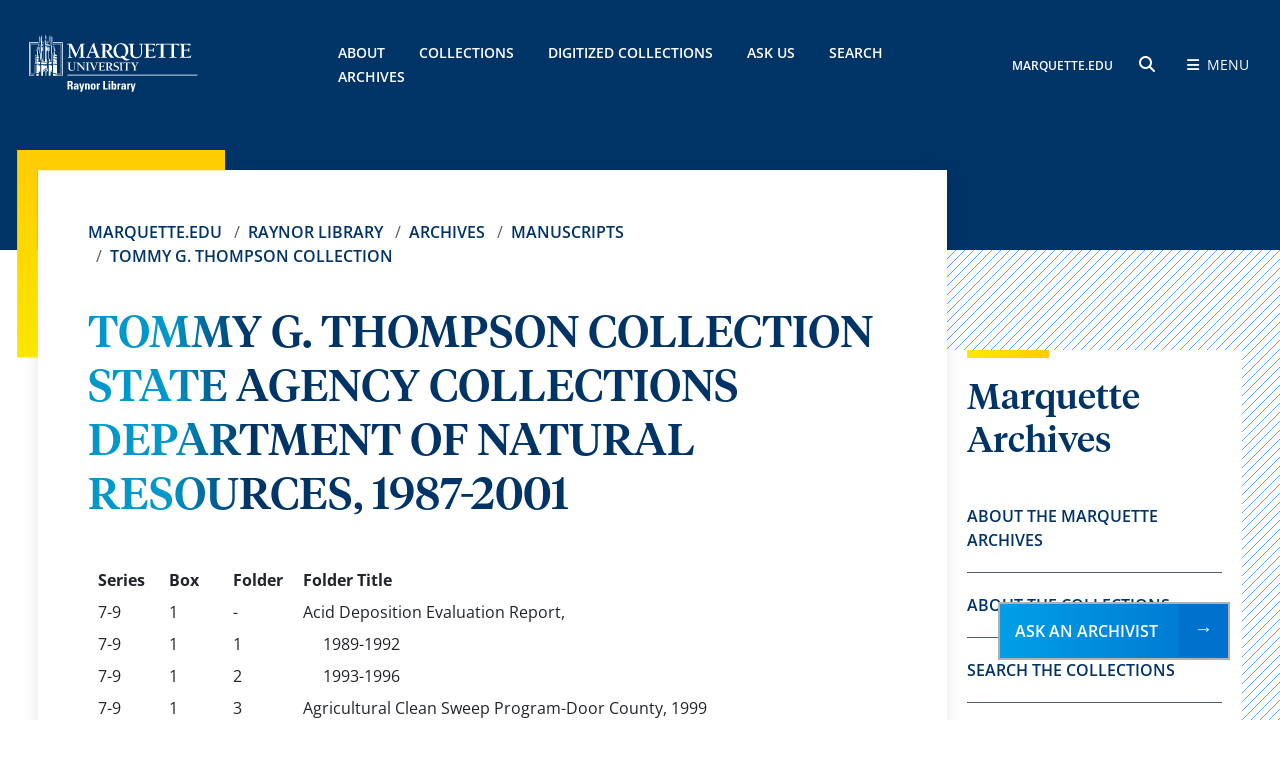

--- FILE ---
content_type: text/html; charset=UTF-8
request_url: https://www.marquette.edu/library/archives/Mss/TGT/TGT-series7-9.php
body_size: 7758
content:
<!DOCTYPE HTML><html lang="en"><head>
<meta charset="UTF-8" />
<meta name="viewport" content="width=device-width, initial-scale=1.0" />

<link rel="stylesheet" href="/_resources-2024/bootstrap-5.3.3-dist/css/bootstrap.min.css">
<link rel="stylesheet" href="/_resources/css/library/fontawesome-free-6.5.2-web/css/all.css">
<link rel="stylesheet" href="/_resources/css/library/global.css">
<link rel="stylesheet" href="/_resources/css/library/global-responsive.css">
<link rel="stylesheet" href="/_resources/css/spry-collapsible-panel.css">
<link rel="stylesheet" href="/_resources/css/library/easy-responsive-tabs.css">
<link rel="stylesheet" href="/_resources/css/library/header.css">
<link rel="stylesheet" href="/_resources/css/library/footer-2024.css" type="text/css" media="screen"/>
<link rel="stylesheet" href="/_resources/css/library/fonts.css">

<link rel="stylesheet" href="/_resources/css/library/library.css" type="text/css" media="screen" /> <!-- (custom library CSS) -->
<link rel="stylesheet" href="/_resources/css/library/archives.css" type="text/css" media="screen" /> <!-- (custom archives CSS) -->

<script src="https://code.jquery.com/jquery-3.7.1.min.js" integrity="sha256-/JqT3SQfawRcv/BIHPThkBvs0OEvtFFmqPF/lYI/Cxo=" crossorigin="anonymous"></script>
<script src="/_resources/js/spry-collapsible-panel.js"></script>
<script src="/_resources/js/easy-responsive-tabs.js"></script>
<script src="/_resources/js/load-easy-responsive-tabs.js"></script><link rel="stylesheet" href="/_resources/css/_ou/oustyles.css"><title>TOMMY G. THOMPSON COLLECTION STATE AGENCY COLLECTIONS DEPARTMENT OF NATURAL RESOURCES, 1987-2001 // Archives // Raynor Library // Marquette University</title><meta name="Description" content="Raynor Memorial Libraries, Marquette University"></head><body><!-- OU Search Ignore Start Here -->
<noscript>  <iframe src="https://www.googletagmanager.com/ns.html?id=GTM-TRKSKJB" height="0" width="0" style="display:none;visibility:hidden">  </iframe></noscript>
<div id="container">
<header>
	<div class="main_header gradient_blue">
		<div class="container-fluid">
			<div class="row">
				<div class="col-6 col-xl-3 d-flex align-items-center">
					<a href="/library">
						<img class="header-logo" src="/_resources/images/library/raynor-library-logo.svg" alt="Raynor Library logo">
					</a>
				</div>
				<div class="col-12 col-xl-6 d-none d-xl-flex align-items-center">
					<div class="header-links">
						<a href="/library/archives/general.php">About</a>
						<a href="/library/archives/about_marquette_archives.php">Collections</a>
						<a href="https://cdm16280.contentdm.oclc.org/digital/">Digitized Collections</a>
						<a href="https://www.marquette.edu/library/archives/askarch.php">Ask Us</a>
						<a href="/library/archives/Finding.php">Search Archives</a>
					</div>
				</div>
				<div class="col-6 col-xl-3 d-flex align-items-center justify-content-end">
					<div>
						<span class="header-links-sm">
								<a href="/">MARQUETTE.EDU</a>
							</span>
						<button class="submenu-search_icon mx-3" id="openSearchButton">
							<span class="fa-solid fa-magnifying-glass"></span>
							<span class="sr-only">search</span>
						</button>
						<button class="submenu-bars" id="openMenuButton">
							<span class="fa-sharp fa-solid fa-bars me-1"></span>
							<span class="submenu-bars-text">Menu</span>
						</button>
					</div>
				</div>
			</div>
		</div>
	</div>

	<div class="header-submenu">
		<div class="container-fluid">
			<div class="row">
				<div class="col-6 d-flex align-items-center">
					<a href="/library/">
						<img class="header-logo" src="/_resources/images/library/raynor-library-logo.svg" alt="Raynor Library logo">
					</a>
				</div>
				<div class="col-6 d-flex align-items-center justify-content-end">
					<a href="#" class="submenu-bars" id="closeMenuButton">
						<span class="sr-only">close Menu</span>
						<span class="fa-sharp fa-solid fa-close ms-3"></span>
					</a>
				</div>
			</div>

			<div class="submenu-content">
				<div class="submenu-search">
					<h4 class="submenu-title">SEARCH RAYNOR</h4>
					<form action="/library/search.php" method="get">
						<label for="search-input" class="sr-only">Search:</label>
						<input type="text" id="search-input" name="q" placeholder="Search">
						<button type="submit">
							<span class="fa fa-search"></span>
							<span class="sr-only">search button</span>
						</button>
					</form>
					<p id="marqcat-link">Want to search the catalog? <a href="https://marquette.primo.exlibrisgroup.com/discovery/search?vid=01MARQUETTE_INST:MARQUETTE&lang=en">Visit MARQCAT &rarr;</a></p>
				</div>

			<div class="submenu-links">
					<div class="row">
						<div class="col-12 col-lg-4">
							<div class="hash_mark"></div>
							<a href="https://www.marquette.edu/library/archives/general.php" class="submenu-title">About</a>
							<a href="https://www.marquette.edu/library/archives/about_marquette_archives.php">About the Collections</a>
							<a href="https://www.marquette.edu/library/archives/meet-staff.php">Meet our Staff</a>
							<a href="https://www.marquette.edu/library/archives/av_services.php">Photo and A/V Requests</a>	
							<a href="https://www.marquette.edu/library/archives/using-images.php">Using Images from the Archives</a>
							<a href="https://www.marquette.edu/library/archives/visiting-archives.php">Visiting the Archives</a>	
						</div>
						
						<div class="col-12 col-lg-4">
							<div class="hash_mark"></div>
							<a href="https://www.marquette.edu/library/archives/index.php#featured-collections" class="submenu-title">Featured Collections</a>
							<a href="https://cdm16280.contentdm.oclc.org/digital/collection/p16280coll16">James W. Foley Collection</a>
							<a href="https://www.marquette.edu/library/archives/tolkien.php">J.R.R. Tolkien Collection</a>
							<a href="https://www.marquette.edu/library/archives/day.php">Dorothy Day Catholic Worker Collection</a>
							<a href="https://www.marquette.edu/library/archives/indians.php">Native America Collections</a>
						</div>

						<div class="col-12 col-lg-4">
							<div class="hash_mark"></div>
							<a href="#" class="submenu-title">Collections</a>
							<a href="https://www.marquette.edu/library/archives/manuscripts.php">Manuscripts</a>
							<a href="https://www.marquette.edu/library/archives/university-archives.php">University Archives</a>
							<a href="https://www.marquette.edu/library/archives/ir.php">Institutional Repository</a>
							<a href="https://cdm16280.contentdm.oclc.org/digital/">Digitized Collections</a>
							<a href="https://www.marquette.edu/library/archives/alpha_index.php">Collections A-Z List</a>
							<a href="https://www.marquette.edu/library/archives/rare_books/">Rare Books</a>
						</div>

						
					</div>
				</div>

				<div class="submenu-footer">
					<div class="row">
						<div class="col-12 col-lg-6">
							<div class="submenu-az">
								<p>RAYNOR A TO Z</p>
								<a href="/library/siteindex.php#a">A</a>
								<a href="/library/siteindex.php#b">B</a>
								<a href="/library/siteindex.php#c">C</a>
								<a href="/library/siteindex.php#d">D</a>
								<a href="/library/siteindex.php#e">E</a>
								<a href="/library/siteindex.php#f">F</a>
								<a href="/library/siteindex.php#g">G</a>
								<a href="/library/siteindex.php#h">H</a>
								<a href="/library/siteindex.php#i">I</a>
								<a href="/library/siteindex.php#j">J</a>
								<a href="/library/siteindex.php#k">K</a>
								<a href="/library/siteindex.php#l">L</a>
								<a href="/library/siteindex.php#m">M</a>
								<a href="/library/siteindex.php#n">N</a>
								<a href="/library/siteindex.php#o">O</a>
								<a href="/library/siteindex.php#p">P</a>
								<a href="/library/siteindex.php#q">Q</a>
								<a href="/library/siteindex.php#r">R</a>
								<a href="/library/siteindex.php#s">S</a>
								<a href="/library/siteindex.php#t">T</a>
								<a href="/library/siteindex.php#u">U</a>
								<a href="/library/siteindex.php#v">V</a>
								<a href="/library/siteindex.php#w">W</a>
								<a href="/library/siteindex.php#x">X</a>
								<a href="/library/siteindex.php#y">Y</a>
								<a href="/library/siteindex.php#z">Z</a>
							</div>
						</div>

						<div class="col-12 col-lg-6 d-lg-flex align-items-center justify-content-end">
							<div class="submenu-social">
								<a href="https://www.facebook.com/marquettelibrary">
									<span class="fa-brands fa-square-facebook"></span>
									<span class="sr-only">facebook</span>
								</a>
								<a href="https://www.instagram.com/marquetteraynor/">
									<span class="fa-brands fa-instagram"></span>
									<span class="sr-only">instagram</span>
								</a>
								<a href="https://twitter.com/MarquetteRaynor">
									<span class="fa-brands fa-square-x-twitter"></span>
									<span class="sr-only">x twitter</span>
								</a>
								<a href="https://www.youtube.com/user/askraynor/videos">
									<span class="fa-brands fa-youtube"></span>
									<span class="sr-only">youtube</span>
								</a>

							</div>
						</div>

						<a href="#" id="closeMenuHidden">
							<span class="sr-only">close submenu</span>
						</a>
					</div>
				</div>
			</div>
		</div>
	</div>
</header><!-- OU Search Ignore End Here --><main class="position-relative hash_line-right"><div class="container-fluid"><div class="row"><div class="col-12 col-lg-9 pe-lg-0"><div class="article_card article_card-decor"><div><div class="article_card-content"><nav aria-label="breadcrumb"><ol class="breadcrumb"><li class="breadcrumb-item" aria-current="page"><a href="/">Marquette.edu</a>&nbsp;</li><li class="breadcrumb-item" aria-current="page"><a href="/library/">Raynor Library</a>&nbsp;</li><li class="breadcrumb-item" aria-current="page"><a href="/library/archives/">Archives</a>&nbsp;</li><li class="breadcrumb-item" aria-current="page"><a href="/library/archives/Mss/">Manuscripts</a>&nbsp;</li><li class="breadcrumb-item" aria-current="page"><a href="/library/archives/Mss/TGT/">TOMMY G. THOMPSON COLLECTION</a>&nbsp;</li></ol></nav><h1 class="h1">TOMMY G. THOMPSON COLLECTION<br>STATE AGENCY COLLECTIONS<br>DEPARTMENT OF NATURAL RESOURCES, 1987-2001</h1>
		
		
	
		


<table style="width:100%">
  <tbody>
  <tr style="vertical-align:top">
    <td style="width:9%"><strong>Series</strong></td>
    <td style="width:8%"><strong>Box</strong></td>
    <td style="width:7%"><strong>Folder</strong></td>
    <td style="width:76%"><strong>Folder 
      Title</strong></td>
</tr>
  <tr style="vertical-align:top">
    <td>7-9</td>
    <td>1</td>
    <td>-</td>
    <td style="width:76%">Acid Deposition Evaluation Report, </td>
</tr>
  <tr style="vertical-align:top">
    <td>7-9</td>
    <td>1</td>
    <td>1</td>
    <td style="width:76%">
    <blockquote>
      1989-1992
    </blockquote>
    </td>
</tr>
  <tr style="vertical-align:top">
    <td>7-9</td>
    <td>1</td>
    <td>2</td>
    <td style="width:76%">
    <blockquote>
      1993-1996</blockquote>
    </td>
</tr>
  <tr style="vertical-align:top">
    <td>7-9</td>
    <td>1</td>
    <td>3</td>
    <td style="width:76%">Agricultural Clean Sweep Program-Door 
    County, 1999</td>
</tr>
  <tr style="vertical-align:top">
    <td>7-9</td>
    <td>1</td>
    <td>4</td>
    <td style="width:76%">Air Management Program Funding Report, 
    11/1998</td>
</tr>
  <tr style="vertical-align:top">
    <td>7-9</td>
    <td>1</td>
    <td>5</td>
    <td style="width:76%">
      Air Pollution Impact Study, 1997-1998</td>
</tr>
  <tr style="vertical-align:top">
    <td>7-9</td>
    <td>1</td>
    <td>6</td>
    <td style="width:76%">
      Air Quality Public Information, 1991-1999</td>
</tr>
  <tr style="vertical-align:top">
    <td>7-9</td>
    <td>1</td>
    <td>-</td>
    <td style="width:76%">
      Air Quality Reports, </td>
</tr>
  <tr style="vertical-align:top">
    <td>7-9</td>
    <td>1</td>
    <td>7</td>
    <td style="width:76%">
      <blockquote>
        1990-1993
      </blockquote>
    </td>
</tr>
  <tr style="vertical-align:top">
    <td>7-9</td>
    <td>1</td>
    <td>8</td>
    <td style="width:76%">
      <blockquote>
        1994-1997</blockquote>
    </td>
</tr>
  </tbody>
</table>
<p>TGT<br>Series 7-9</p>
<table style="width:100%">
  <tr style="vertical-align:top">
    <td style="width:9%"><strong>Series</strong></td>
    <td style="width:8%"><strong>Box</strong></td>
    <td style="width:7%"><strong>Folder</strong></td>
    <td style="width:76%"><strong>Folder 
      Title</strong></td>
  </tr>
  <tr style="vertical-align:top">
    <td>7-9</td>
    <td>1</td>
    <td>9</td>
    <td style="width:76%">
      Brownfields, 1999-2000</td>
</tr>
  <tr style="vertical-align:top">
    <td>7-9</td>
    <td>1</td>
    <td>10</td>
    <td style="width:76%">
      Bureau of Information &amp; Education - Recycling Unit, 1992</td>
</tr>
  <tr style="vertical-align:top">
    <td>7-9</td>
    <td>1</td>
    <td>11</td>
    <td style="width:76%">
      Chaquamegan Bay Habitat Restoration, 1996</td>
</tr>
  <tr style="vertical-align:top">
    <td>7-9</td>
    <td>1</td>
    <td>12</td>
    <td style="width:76%">
      City of Portage Co-composting Facility, 11/1992</td>
</tr>
  <tr style="vertical-align:top">
    <td>7-9</td>
    <td>1</td>
    <td>-</td>
    <td style="width:76%">
      Clean Air Act Results, </td>
  </tr>
  <tr style="vertical-align:top">
    <td>7-9</td>
    <td>1</td>
    <td>13</td>
    <td style="width:76%">
      <blockquote>
        1992
      </blockquote>
    </td>
  </tr>
  <tr style="vertical-align:top">
    <td>7-9</td>
    <td>1</td>
    <td>14</td>
    <td style="width:76%">
      <blockquote>
        1998
      </blockquote>
    </td>
  </tr>
  <tr style="vertical-align:top">
    <td>7-9</td>
    <td>1</td>
    <td>15</td>
    <td style="width:76%">
      Clean Air Task Force, 1992-2000</td>
  </tr>
  <tr style="vertical-align:top">
    <td>7-9</td>
    <td>1</td>
    <td>16</td>
    <td style="width:76%">
      Clean Water Fund Program, 1987-2000</td>
  </tr>
  <tr style="vertical-align:top">
    <td>7-9</td>
    <td>1</td>
    <td>17</td>
    <td style="width:76%">
      Clean Water Fund Program Budget Proposals, 1989-1998</td>
  </tr>
  <tr style="vertical-align:top">
    <td>7-9</td>
    <td>1</td>
    <td>18</td>
    <td style="width:76%">
      Clean Water Fund Program Legislation, 1994-1996</td>
  </tr>
  <tr style="vertical-align:top">
    <td>7-9</td>
    <td>1</td>
    <td>19</td>
    <td style="width:76%">
      Clean Water Fund Program Newsletter, 1988-2000</td>
</tr>
</table>
<p>TGT<br>Series 7-9</p>
<table style="width:100%">
  <tbody>
  <tr style="vertical-align:top">
    <td style="width:9%"><strong>Series</strong></td>
    <td style="width:8%"><strong>Box</strong></td>
    <td style="width:7%"><strong>Folder</strong></td>
    <td style="width:76%"><strong>Folder 
      Title</strong></td>
</tr>
  <tr style="vertical-align:top">
    <td>7-9</td>
    <td>2</td>
    <td>-</td>
    <td style="width:76%">Clean Water Fund Program Policy Memos, </td>
</tr>
  <tr style="vertical-align:top">
    <td>7-9</td>
    <td>2</td>
    <td>1</td>
    <td style="width:76%">
      <blockquote>
        1988
      </blockquote>
    </td>
</tr>
  <tr style="vertical-align:top">
    <td>7-9</td>
    <td>2</td>
    <td>2-3</td>
    <td style="width:76%">
      <blockquote>
        1989-1993</blockquote>
    </td>
</tr>
  <tr style="vertical-align:top">
    <td>7-9</td>
    <td>2</td>
    <td>4</td>
    <td style="width:76%">
      Clean Water Fund Program Reports, 
    1988-2000</td>
</tr>
  <tr style="vertical-align:top">
    <td>7-9</td>
    <td>2</td>
    <td>5</td>
    <td style="width:76%">Correspondence, 1988-2000</td>
</tr>
  <tr style="vertical-align:top">
    <td>7-9</td>
    <td>2</td>
    <td>6</td>
    <td style="width:76%">
      Council on Recycling, 1995-1999</td>
</tr>
  <tr style="vertical-align:top">
    <td>7-9</td>
    <td>2</td>
    <td>7-8</td>
    <td style="width:76%">
      Documents for Governor's Library, 1993-2000</td>
</tr>
  <tr style="vertical-align:top">
    <td>7-9</td>
    <td>2</td>
    <td>9-10</td>
    <td style="width:76%">Environmental Impact, 1995-2001</td>
</tr>
  <tr style="vertical-align:top">
    <td>7-9</td>
    <td>2</td>
    <td>11</td>
    <td style="width:76%">Elk Management in Wisconsin, 1990-2001</td>
</tr>
  <tr style="vertical-align:top">
    <td>7-9</td>
    <td>2</td>
    <td>12</td>
    <td style="width:76%">EPA Delegation Documents, 1987-1998</td>
</tr>
  </tbody>
</table>
<p>TGT<br>Series 7-9</p>
<table style="width:100%">
  <tbody>
  <tr style="vertical-align:top">
    <td style="width:9%"><strong>Series</strong></td>
    <td style="width:8%"><strong>Box</strong></td>
    <td style="width:7%"><strong>Folder</strong></td>
    <td style="width:76%"><strong>Folder 
      Title</strong></td>
</tr>
  <tr style="vertical-align:top">
    <td>7-9</td>
    <td>3</td>
    <td>1</td>
    <td style="width:76%">EPA Memorandum of Understanding, 1993</td>
</tr>
  <tr style="vertical-align:top">
    <td>7-9</td>
    <td>3</td>
    <td>2</td>
    <td style="width:76%">
      EPA "Partnership" Publication, 1996-2001</td>
</tr>
  <tr style="vertical-align:top">
    <td>7-9</td>
    <td>3</td>
    <td>3</td>
    <td style="width:76%">
      Federal Trade Commission, 1992</td>
</tr>
  <tr style="vertical-align:top">
    <td>7-9</td>
    <td>3</td>
    <td>4</td>
    <td style="width:76%">Financial Resource Guide for Cleanup and 
    Development, 2000</td>
</tr>
  <tr style="vertical-align:top">
    <td>7-9</td>
    <td>3</td>
    <td>5</td>
    <td style="width:76%">
      Funding Commitments, 1999</td>
</tr>
  <tr style="vertical-align:top">
    <td>7-9</td>
    <td>3</td>
    <td>6-8</td>
    <td style="width:76%">
      Governor's Blue Ribbon Task Force-Stewardship, 1997-1999</td>
</tr>
  <tr style="vertical-align:top">
    <td>7-9</td>
    <td>3</td>
    <td>9</td>
    <td style="width:76%">Governor's Clean Air Act Task Force, 
    1993-1995</td>
</tr>
  <tr style="vertical-align:top">
    <td>7-9</td>
    <td>3</td>
    <td>10</td>
    <td style="width:76%">Governor's Policy Initiatives, 1988-1999</td>
</tr>
  <tr style="vertical-align:top">
    <td>7-9</td>
    <td>3</td>
    <td>11</td>
    <td style="width:76%">Great Lakes Fish &amp; Wildlife Habitat 
    Program, 1996</td>
</tr>
  <tr style="vertical-align:top">
    <td>7-9</td>
    <td>3</td>
    <td>12</td>
    <td style="width:76%">Great Lakes Future - Education Center, 
    1997-1998</td>
</tr>
  <tr style="vertical-align:top">
    <td>7-9</td>
    <td>3</td>
    <td>13</td>
    <td style="width:76%">Great Lakes Habitat Project, 
    7/23/1993-10/7/1997</td>
</tr>
  <tr style="vertical-align:top">
    <td>7-9</td>
    <td>3</td>
    <td>14</td>
    <td style="width:76%">
      Great Lakes Protection Fund, 1998-2000</td>
  </tr>
  <tr style="vertical-align:top">
    <td>7-9</td>
    <td>3</td>
    <td>15</td>
    <td style="width:76%">Great Lakes Protection Fund Agenda, 
    1994-1997</td>
  </tr>
  <tr style="vertical-align:top">
    <td>7-9</td>
    <td>3</td>
    <td>16</td>
    <td style="width:76%">Great Lakes Protection Fund General 
    Information &amp; Correspondence, 1999-2000</td>
  </tr>
  </tbody>
</table>
<p>TGT<br>Series 7-9</p>
<table style="width:100%">
  <tbody>
  <tr style="vertical-align:top">
    <td style="width:9%"><strong>Series</strong></td>
    <td style="width:8%"><strong>Box</strong></td>
    <td style="width:7%"><strong>Folder</strong></td>
    <td style="width:76%"><strong>Folder 
      Title</strong></td>
</tr>
  <tr style="vertical-align:top">
    <td>7-9</td>
    <td>4</td>
    <td>1</td>
    <td style="width:76%">Great Lakes Protection Fund Memos, 
    1991-1995</td>
</tr>
  <tr style="vertical-align:top">
    <td>7-9</td>
    <td>4</td>
    <td>2</td>
    <td style="width:76%">
      Great Lakes Protection Fund "Steps Toward Stewardship", 1994</td>
</tr>
  <tr style="vertical-align:top">
    <td>7-9</td>
    <td>4</td>
    <td>3</td>
    <td style="width:76%">
      Great Lakes Protection Fund - Wisconsin Share, 1990-1999</td>
</tr>
  <tr style="vertical-align:top">
    <td>7-9</td>
    <td>4</td>
    <td>4</td>
    <td style="width:76%">Great Printers Project, 1993-1995</td>
</tr>
  <tr style="vertical-align:top">
    <td>7-9</td>
    <td>4</td>
    <td>5-6</td>
    <td style="width:76%">
      Greenhouse Gas Reports, 1991-1998</td>
</tr>
  <tr style="vertical-align:top">
    <td>7-9</td>
    <td>4</td>
    <td>7</td>
    <td style="width:76%">
      Hatchery Renovations Documents, 1989-1995</td>
</tr>
  <tr style="vertical-align:top">
    <td>7-9</td>
    <td>4</td>
    <td>8</td>
    <td style="width:76%">Interagency Air Quality Task Force, 
    1993-2000</td>
</tr>
  <tr style="vertical-align:top">
    <td>7-9</td>
    <td>4</td>
    <td>9</td>
    <td style="width:76%">Knowles-Nelson Stewardship Program, 
    1993-1999</td>
</tr>
  <tr style="vertical-align:top">
    <td>7-9</td>
    <td>4</td>
    <td>10</td>
    <td style="width:76%">Lake Michigan Air Directors Consortium (LADCO) 
    Agreement1989-2000</td>
</tr>
  <tr style="vertical-align:top">
    <td>7-9</td>
    <td>4</td>
    <td>11</td>
    <td style="width:76%">Lake Superior Basin Program, 1991</td>
</tr>
  <tr style="vertical-align:top">
    <td>7-9</td>
    <td>4</td>
    <td>12</td>
    <td style="width:76%">Lake Superior Coastal Wetland 
    Evaluation, 1995</td>
</tr>
  </tbody>
</table>
<p>TGT<br>Series 7-9</p>
<table style="width:100%">
  <tr style="vertical-align:top">
    <td style="width:9%"><strong>Series</strong></td>
    <td style="width:8%"><strong>Box</strong></td>
    <td style="width:7%"><strong>Folder</strong></td>
    <td style="width:76%"><strong>Folder 
      Title</strong></td>
  </tr>
  <tr style="vertical-align:top">
    <td>7-9</td>
    <td>4</td>
    <td>13</td>
    <td style="width:76%">
      Lake Superior Energy Conservation Work Group, 1994-1999</td>
  </tr>
  <tr style="vertical-align:top">
    <td>7-9</td>
    <td>4</td>
    <td>14</td>
    <td style="width:76%">Lake Trout Spawning Reef Feasibility 
    Study, 1995</td>
  </tr>
  <tr style="vertical-align:top">
    <td>7-9</td>
    <td>4</td>
    <td>15</td>
    <td style="width:76%">Land Acquisitions, 1/1/1987-1/15/2001</td>
  </tr>
  <tr style="vertical-align:top">
    <td>7-9</td>
    <td>4</td>
    <td>16</td>
    <td style="width:76%">Land Use, 1994-2000</td>
  </tr>
  <tr style="vertical-align:top">
    <td>7-9</td>
    <td>4</td>
    <td>-</td>
    <td style="width:76%">Legislation Concerning Double-hull 
    Vessels, </td>
  </tr>
  <tr style="vertical-align:top">
    <td>7-9</td>
    <td>4</td>
    <td>17</td>
    <td style="width:76%">
    <blockquote>
      1992-1994
    </blockquote>
    </td>
  </tr>
  <tr style="vertical-align:top">
    <td>7-9</td>
    <td>4</td>
    <td>18</td>
    <td style="width:76%">
    <blockquote>
      1995
    </blockquote>
    </td>
  </tr>
  <tr style="vertical-align:top">
    <td>7-9</td>
    <td>4</td>
    <td>19</td>
    <td style="width:76%">
    <blockquote>
      1996
    </blockquote>
    </td>
  </tr>
  <tr style="vertical-align:top">
    <td>7-9</td>
    <td>4</td>
    <td>20</td>
    <td style="width:76%">Lower Green Bay Habitat Restoration 
    Feasibility Study, 1994-1995</td>
  </tr>
  <tr style="vertical-align:top">
    <td>7-9</td>
    <td>4</td>
    <td>21</td>
    <td style="width:76%">Memoranda of Understanding, 1998</td>
  </tr>
  <tr style="vertical-align:top">
    <td>7-9</td>
    <td>4</td>
    <td>22</td>
    <td style="width:76%">Memoranda, 1984-2000</td>
</tr>
</table>
<p>TGT<br>Series 7-9</p>
<table style="width:100%">
  <tbody>
  <tr style="vertical-align:top">
    <td style="width:9%"><strong>Series</strong></td>
    <td style="width:8%"><strong>Box</strong></td>
    <td style="width:7%"><strong>Folder</strong></td>
    <td style="width:76%"><strong>Folder 
      Title</strong></td>
</tr>
  <tr style="vertical-align:top">
    <td>7-9</td>
    <td>5</td>
    <td>1</td>
    <td style="width:76%">Natural Attenuation for Petroleum Leases 
    - Interim Guidance, 10/1999</td>
</tr>
  <tr style="vertical-align:top">
    <td>7-9</td>
    <td>5</td>
    <td>-</td>
    <td style="width:76%">
      Natural Resources Board Agenda Items, </td>
</tr>
  <tr style="vertical-align:top">
    <td>7-9</td>
    <td>5</td>
    <td>2</td>
    <td style="width:76%">
      <blockquote>
        1993
      </blockquote>
    </td>
</tr>
  <tr style="vertical-align:top">
    <td>7-9</td>
    <td>5</td>
    <td>3</td>
    <td style="width:76%">
      <blockquote>
        1/1994</blockquote>
    </td>
</tr>
  <tr style="vertical-align:top">
    <td>7-9</td>
    <td>5</td>
    <td>4-5</td>
    <td style="width:76%">
    <blockquote>
      7/1994</blockquote>
    </td>
</tr>
  <tr style="vertical-align:top">
    <td>7-9</td>
    <td>5</td>
    <td>6</td>
    <td style="width:76%">
      <blockquote>
        6/1996</blockquote>
    </td>
</tr>
  <tr style="vertical-align:top">
    <td>7-9</td>
    <td>5</td>
    <td>7</td>
    <td style="width:76%">
    <blockquote>
      1999</blockquote>
    </td>
</tr>
  <tr style="vertical-align:top">
    <td>7-9</td>
    <td>5</td>
    <td>8</td>
    <td style="width:76%">
    <blockquote>
      2000</blockquote>
    </td>
</tr>
  <tr style="vertical-align:top">
    <td>7-9</td>
    <td>5</td>
    <td>9</td>
    <td style="width:76%">Natural Resources Board Agenda Item - 
    Recycling, 1989-1991</td>
</tr>
  <tr style="vertical-align:top">
    <td>7-9</td>
    <td>5</td>
    <td>10-12</td>
    <td style="width:76%">Natural Resources Board "Green Sheets", 
    1992-2000</td>
</tr>
  <tr style="vertical-align:top">
    <td>7-9</td>
    <td>5</td>
    <td>13</td>
    <td style="width:76%">Nature's Recyclers Slide Program, 
    undated</td>
</tr>
  <tr style="vertical-align:top">
    <td>7-9</td>
    <td>5</td>
    <td>14</td>
    <td style="width:76%">
      North Fish Creek Project, 2000</td>
  </tr>
  <tr style="vertical-align:top">
    <td>7-9</td>
    <td>5</td>
    <td>15</td>
    <td style="width:76%">Onion River Project, 1993-1995</td>
  </tr>
  <tr style="vertical-align:top">
    <td>7-9</td>
    <td>5</td>
    <td>16</td>
    <td style="width:76%">Open Project Selection Process, 
    1991-2000</td>
  </tr>
  </tbody>
</table>
<p>TGT<br>Series 7-9</p>
<table style="width:100%">
  <tbody>
  <tr style="vertical-align:top">
    <td style="width:9%"><strong>Series</strong></td>
    <td style="width:8%"><strong>Box</strong></td>
    <td style="width:7%"><strong>Folder</strong></td>
    <td style="width:76%"><strong>Folder 
      Title</strong></td>
</tr>
  <tr style="vertical-align:top">
    <td>7-9</td>
    <td>6</td>
    <td>1</td>
    <td style="width:76%">Petroleum Environmental cleanup Fund, 
    1991-1998</td>
</tr>
  <tr style="vertical-align:top">
    <td>7-9</td>
    <td>6</td>
    <td>2</td>
    <td style="width:76%">
      Pre-college Program for Native American Youth, 1996-1999</td>
</tr>
  <tr style="vertical-align:top">
    <td>7-9</td>
    <td>6</td>
    <td>3</td>
    <td style="width:76%">
      Project Proposals, 1999-2000</td>
</tr>
  <tr style="vertical-align:top">
    <td>7-9</td>
    <td>6</td>
    <td>4</td>
    <td style="width:76%">Recycling Deadline, 11/28/1994</td>
</tr>
  <tr style="vertical-align:top">
    <td>7-9</td>
    <td>6</td>
    <td>5</td>
    <td style="width:76%">
      Recycling Initiative for Shared Responsibility, 9/1993</td>
</tr>
  <tr style="vertical-align:top">
    <td>7-9</td>
    <td>6</td>
    <td>6</td>
    <td style="width:76%">
      Recycling Law, 1990-1998</td>
</tr>
  <tr style="vertical-align:top">
    <td>7-9</td>
    <td>6</td>
    <td>7</td>
    <td style="width:76%">Recycling Law Memos - Publications, 
    1989-1990</td>
</tr>
  <tr style="vertical-align:top">
    <td>7-9</td>
    <td>6</td>
    <td>8</td>
    <td style="width:76%">Recycling Law Publications, 1991</td>
</tr>
  <tr style="vertical-align:top">
    <td>7-9</td>
    <td>6</td>
    <td>9</td>
    <td style="width:76%">"Recycling News", 1995-2000</td>
</tr>
  <tr style="vertical-align:top">
    <td>7-9</td>
    <td>6</td>
    <td>10</td>
    <td style="width:76%">Recycling Publication - Build Recycling 
    Success, 1992</td>
</tr>
  </tbody>
</table>
<p>TGT<br>Series 7-9</p>
<table style="width:100%">
  <tr style="vertical-align:top">
    <td style="width:9%"><strong>Series</strong></td>
    <td style="width:8%"><strong>Box</strong></td>
    <td style="width:7%"><strong>Folder</strong></td>
    <td style="width:76%"><strong>Folder 
      Title</strong></td>
  </tr>
  <tr style="vertical-align:top">
    <td>7-9</td>
    <td>6</td>
    <td>-</td>
    <td style="width:76%">Recycling Publications, </td>
</tr>
  <tr style="vertical-align:top">
    <td>7-9</td>
    <td>6</td>
    <td>11</td>
    <td style="width:76%">
      <blockquote>
        1992
      </blockquote>
    </td>
  </tr>
  <tr style="vertical-align:top">
    <td>7-9</td>
    <td>6</td>
    <td>12-13</td>
    <td style="width:76%">
      <blockquote>
        1993
      </blockquote>
    </td>
  </tr>
  <tr style="vertical-align:top">
    <td>7-9</td>
    <td>6</td>
    <td>14</td>
    <td style="width:76%">
    <blockquote>
      1995
    </blockquote>
    </td>
  </tr>
  <tr style="vertical-align:top">
    <td>7-9</td>
    <td>6</td>
    <td>15</td>
    <td style="width:76%">
    <blockquote>
      1996
    </blockquote>
    </td>
  </tr>
  <tr style="vertical-align:top">
    <td>7-9</td>
    <td>6</td>
    <td>16</td>
    <td style="width:76%">
    <blockquote>
      1997
    </blockquote>
    </td>
  </tr>
  <tr style="vertical-align:top">
    <td>7-9</td>
    <td>6</td>
    <td>17</td>
    <td style="width:76%">
    <blockquote>
      1998
    </blockquote>
    </td>
  </tr>
  <tr style="vertical-align:top">
    <td>7-9</td>
    <td>7</td>
    <td>1</td>
    <td style="width:76%">
    <blockquote>
      1999
    </blockquote>
    </td>
  </tr>
  <tr style="vertical-align:top">
    <td>7-9</td>
    <td>7</td>
    <td>2</td>
    <td style="width:76%">
      <blockquote>
        2001
      </blockquote>
    </td>
  </tr>
</table>
<p>TGT<br>Series 7-9</p>
<table style="width:100%">
  <tbody>
  <tr style="vertical-align:top">
    <td style="width:9%"><strong>Series</strong></td>
    <td style="width:8%"><strong>Box</strong></td>
    <td style="width:7%"><strong>Folder</strong></td>
    <td style="width:76%"><strong>Folder 
      Title</strong></td>
</tr>
  <tr style="vertical-align:top">
    <td>7-9</td>
    <td>7</td>
    <td>3</td>
    <td style="width:76%">
      Recycling Publications - Apartment Recycling Info, 1994, 1998</td>
</tr>
  <tr style="vertical-align:top">
    <td>7-9</td>
    <td>7</td>
    <td>4</td>
    <td style="width:76%">Recycling Reports, 1994</td>
</tr>
  <tr style="vertical-align:top">
    <td>7-9</td>
    <td>7</td>
    <td>5</td>
    <td style="width:76%">
      Recycling Studies, 1992</td>
</tr>
  <tr style="vertical-align:top">
    <td>7-9</td>
    <td>7</td>
    <td>6</td>
    <td style="width:76%">
      Risk-based Corrective Action Procedures, 1996</td>
</tr>
  <tr style="vertical-align:top">
    <td>7-9</td>
    <td>7</td>
    <td>7</td>
    <td style="width:76%">Riverside Urban Environment Center, 1992</td>
</tr>
  <tr style="vertical-align:top">
    <td>7-9</td>
    <td>7</td>
    <td>8</td>
    <td style="width:76%">Solid Waste Composition Manual, 2/1993</td>
</tr>
  <tr style="vertical-align:top">
    <td>7-9</td>
    <td>7</td>
    <td>9</td>
    <td style="width:76%">State Recycling Programs - Evaluation, 
    1/2001</td>
</tr>
  <tr style="vertical-align:top">
    <td>7-9</td>
    <td>7</td>
    <td>10</td>
    <td style="width:76%">Stewardship Program, 1989-2000</td>
</tr>
  <tr style="vertical-align:top">
    <td>7-9</td>
    <td>7</td>
    <td>11</td>
    <td style="width:76%">Trumpeter Swan Reintroduction Project, 
    1995</td>
</tr>
  <tr style="vertical-align:top">
    <td>7-9</td>
    <td>7</td>
    <td>12</td>
    <td style="width:76%">
      Waste Glass Container Markets, 7/1992</td>
  </tr>
  <tr style="vertical-align:top">
    <td>7-9</td>
    <td>7</td>
    <td>13</td>
    <td style="width:76%">Whittlesey Creek Priority Watershed, 
    1997</td>
  </tr>
  <tr style="vertical-align:top">
    <td>7-9</td>
    <td>7</td>
    <td>14-17</td>
    <td style="width:76%">Wisconsin Implementation Plan - EPA, 
    1992-2000</td>
  </tr>
  <tr style="vertical-align:top">
    <td>7-9</td>
    <td>7</td>
    <td>18</td>
    <td style="width:76%">Wisconsin Wetlands Association</td>
  </tr>
  <tr style="vertical-align:top">
    <td>7-9</td>
    <td>7</td>
    <td>19</td>
    <td style="width:76%">Yard Waste Management, 1994</td>
  </tr>
  </tbody>
</table>
	</div><div class="anchor_horizontal-gold"></div></div></div></div><div class="col-12 col-lg-3 ps-lg-0"><div class="sidebar_menu"><div class="hash_mark"></div><div id="mainImage"><img src="/library/archives/images/raynor-archives.jpg" alt="Archival materials from the Raynor Memorial Libraries"></div><div class="sidebar-title">
   
   <h2>Marquette Archives</h2>
   </div>
<div class="sidebar-links"><a title="Learn more about the Marquette Archives" href="/library/archives/general.php">About the Marquette Archives</a> <a title="About the Collections in Special Collections &amp; University Archives" href="/library/archives/about_marquette_archives.php">About the Collections</a> <a title="Search the Archive Collections" href="/library/archives/Finding.php ">Search the Collections</a> <a title="Price list for photo duplication" href="/library/archives/av_services.php">Photo and AV Requests</a> <a title="Connect to the digitized collections" href="https://cdm16280.contentdm.oclc.org/digital/">Digitized Collections</a> <a href="/library/archives/ir.php">Institutional Repository</a></div><br><hr><br><p style="text-align: center;"><a class="btn-primary_blue" href="/library/archives/askarch.php">Ask an Archivist</a></p>		

	</div></div></div></div></main><!-- OU Search Ignore Start Here -->
	<footer class="main_footer">
   <div class="container-fluid">
	    <h2 class="footer-title" style="text-align: center;font-size: 1.5rem;margin-top:0;">Questions?</h2><p class="footer-info" style="margin-bottom:0;font-size:22px;">Have a question about the library, resources, or need research help? <a href="https://www.marquette.edu/library/research/askus.php">Contact a librarian &rarr;</a></p>
	   <hr />
      <p class="footer-info" style="font-size:18px;">Problem with this webpage? <a href="/library/accessibility-issue.php">Report an accessibility problem.</a> To report another website problem, please contact <a href="mailto:raynorweb@marquette.edu">raynorweb@marquette.edu.</a></p>
      <div class="row">
         <div class="col-12 col-lg-4 d-lg-grid align-items-center">
            <div class="footer-logo"><a href="/"><img class="header-logo" src="/library/_assets/images/mu_logo.png" alt="Marquette University logo"></a></div>
         </div>
         <div class="col-12 col-lg-4 d-lg-grid align-items-center">
            <div class="search-container">
               <form action="https://www.marquette.edu/search/" class="footer-search-container" method="get"><label for="footer-search-input" class="sr-only">Search</label><input id="footer-search-input" class="footer-search" type="text" name="ousearchq" placeholder="Search"><input type="hidden" name="uq" value="https://www.marquette.edu/library/*"><button type="submit"><span class="fa fa-search"></span><span class="sr-only">search button</span></button></form>
            </div>
         </div>
         <div class="col-12 col-lg-4 d-lg-grid align-items-center">
            <div class="footer-social"><a href="https://www.facebook.com/marquettelibrary"><span class="fa-brands fa-square-facebook"></span><span class="sr-only">facebook</span></a><a href="https://www.instagram.com/marquetteraynor/"><span class="fa-brands fa-instagram"></span><span class="sr-only">instagram</span></a><a href="https://bsky.app/profile/marquetteraynor.bsky.social"><span class="fa-brands fa-bluesky"></span><span class="sr-only">bluesky</span></a><a href="https://www.youtube.com/user/askraynor/videos"><span class="fa-brands fa-youtube"></span><span class="sr-only">youtube</span></a><a href="https://www.tiktok.com/@marquetteraynorlibrary"><span class="fa-brands fa-tiktok"></span><span class="sr-only">tiktok</span></a></div>
         </div>
      </div>
      <div class="row">
         <div class="col-12 col-lg-4">
            <h2 class="footer-title">Raynor Library</h2>
			 <div class="footer-address"><span>1355 W. Wisconsin Ave.<br>Milwaukee, WI 53233</span><br /><br /> <strong>Circulation Services:</strong> <a href="tel:4142887555">(414) 288-7555</a><strong>Information Services:</strong> <a href="tel:4142887556">(414) 288-7556</a></div>
            <div class="mt-5"><a class="btn-primary_gold footer-btn" href="/library/research/askus.php">Ask Raynor</a></div>
         </div>
         <div class="col-12 col-lg-4">
            <div class="row">
               <div class="col-12">
                  <h2 class="footer-title">Key resources</h2>
               </div>
               <div class="col-6">
                  <div class="footer-links"><a href="/library/access-services/borrowing/">Borrowing Policies</a><a href="/library/services/logins.php">Library Accounts</a><a href="/library/hours.php">Library Hours</a><a href="/library/services/request-forms.php">Request Forms</a><a href="/library/about/subjectspec.php">Subject Specialists</a><a href="/library/about/visitor.php">Visitor Policies</a></div>
               </div>
               <div class="col-6">
                  <div class="footer-links"><a href="https://checkmarq.mu.edu/">CheckMarq</a><a href="https://d2l.mu.edu/">D2L</a><a href="/library/about/floor-plans.php">Floor Plans</a><a href="/library/access-services/ill/">Interlibrary Loan (ILL)</a><a href="/library/directory/">Library Staff Directory</a><a href="https://outlook.office.com/">Marquette Email</a></div>
               </div>
            </div>
         </div>
         <div class="col-12 col-lg-4">
            <h2 class="footer-title">Library A to Z</h2>
            <div class="footer-az"><a href="/library/siteindex.php#a">A</a><a href="/library/siteindex.php#b">B</a><a href="/library/siteindex.php#c">C</a><a href="/library/siteindex.php#d">D</a><a href="/library/siteindex.php#e">E</a><a href="/library/siteindex.php#f">F</a><a href="/library/siteindex.php#g">G</a><a href="/library/siteindex.php#h">H</a><a href="/library/siteindex.php#i">I</a><a href="/library/siteindex.php#j">J</a><a href="/library/siteindex.php#k">K</a><a href="/library/siteindex.php#l">L</a><a href="/library/siteindex.php#m">M</a><a href="/library/siteindex.php#n">N</a><a href="/library/siteindex.php#o">O</a><a href="/library/siteindex.php#p">P</a><a href="/library/siteindex.php#q">Q</a><a href="/library/siteindex.php#r">R</a><a href="/library/siteindex.php#s">S</a><a href="/library/siteindex.php#t">T</a><a href="/library/siteindex.php#u">U</a><a href="/library/siteindex.php#v">V</a><a href="/library/siteindex.php#w">W</a><a href="/library/siteindex.php#x">X</a><a href="/library/siteindex.php#y">Y</a><a href="/library/siteindex.php#z">Z</a></div>
            <div class="footer-links mt-5 pt-lg-5"><a href="/tools/privacy.php">Privacy Policy</a><a href="/tools/legal.php">Legal Disclaimer</a><a href="/tools/non-discrimination.php">Non-Discrimination Policy</a><a href="/accessible-technology/">Accessible Technology</a></div>
            <div class="footer-copyright"><span><span id="directedit">&copy; </span>&nbsp;2026 Marquette University</span></div>
         </div>
      </div>
   </div>
</footer>
<script type="text/javascript">

	var _gaq = _gaq || [];
	_gaq.push(['_setAccount', 'UA-74627-6']);
	_gaq.push(['_trackPageview']);

	(function() {
		var ga = document.createElement('script'); ga.type = 'text/javascript'; ga.async = true;
		ga.src = ('https:' == document.location.protocol ? 'https://ssl' : 'http://www') + '.google-analytics.com/ga.js';
		var s = document.getElementsByTagName('script')[0]; s.parentNode.insertBefore(ga, s);
	})();

</script>

<!-- Library Specific Analytics -->
<!-- Google Tag Manager V2 Code -->
<iframe src="//www.googletagmanager.com/ns.html?id=GTM-59W7CS" style="display:none;visibility:hidden" title="Google tag manager"></iframe>
<script>(function(w,d,s,l,i){w[l]=w[l]||[];w[l].push({'gtm.start':
													  new Date().getTime(),event:'gtm.js'});var f=d.getElementsByTagName(s)[0],
	j=d.createElement(s),dl=l!='dataLayer'?'&l='+l:'';j.async=true;j.src=
		'//www.googletagmanager.com/gtm.js?id='+i+dl;f.parentNode.insertBefore(j,f);
							})(window,document,'script','dataLayer','GTM-59W7CS');</script>
<!-- End Google Tag Manager -->

<!--<script src="/_resources/js/lock-icon.js"></script> (new scripts.js handles this)-->
<!-- GTM - Custom tracking for MU Libraries -->
<script>

	$(function(){
		$("#topTools a").click(function(){
			var addressValue = $(this).attr("href").toString();
			dataLayer.push({
				'MU_link': addressValue,
				'MU_link_location': 'Top Tools',
				'event': 'MU_link_click'
			});
		});

		$("#lowerFooter a").click(function(){
			var addressValue = $(this).attr("href").toString();
			dataLayer.push({
				'MU_link': addressValue,
				'MU_link_location': 'Lower Footer',
				'event': 'MU_link_click'
			});
		});

		$(document).on('click', '.resp-tab-item', function(){
			var TabVal = $(this).text().toString();
			dataLayer.push({
				'Lib_Tab': TabVal,
				'event': 'Lib_tab_click'
			});
		});
	});

</script>

<a class="btn-primary_blue acir-ask-us" href="/library/archives/askarch.php" role="button" aria-label="Ask an Archivist">Ask an Archivist</a>

<script async src="//us.libraryh3lp.com/js/libraryh3lp.js?multi,poll"></script>
<script src="/_resources/js/direct-edit.js"></script>
<script src="/library/_assets/bootstrap-5.3.3-dist/js/bootstrap.bundle.min.js"></script>
<script src="/library/_assets/js/2024/scripts.js"></script>
<script src="/library/_assets/js/2024/header.js"></script><div id="hidden" style="display:none;"><div style="display: none"><a id="de" href="https://cms.mu.edu/11/?skin=oucampus&amp;account=Marquette&amp;site=www&amp;action=de&amp;path=/library/archives/Mss/TGT/TGT-series7-9.pcf">©</a></div></div><!-- OU Search Ignore End Here --></div></body></html>

--- FILE ---
content_type: text/css
request_url: https://www.marquette.edu/_resources/css/library/global-responsive.css
body_size: 881
content:
@media (max-width: 1199.5px) {

    /* callout cards - start */
    .callout_card {
        padding: 40px 30px;
        height: unset;
    }

    .callout_card::before {
        width: 100%;
        height: 1.5rem;
        top: 100%;
    }

    .callout_card::after {
        width: 100%;
        height: 32%;
    }

    .callout_card.callout_card-left::after {
        left: 0;
    }

    .callout_card.callout_card-right::after {
        right: 0;
    }

    .callout_card img {
        display: block;
        float: unset;
        margin: 0 auto 30px auto;
    }

    .callout_card-content {
        display: flex;
        align-items: center;
    }

    .callout_card-title {
        padding-bottom: 24px;
    }

    .callout_card-btn {
        margin-top: 34px;
    }

    /* callout cards - end */

}

@media (max-width: 991.5px) {

    .container-fluid,
    .hero_banner>.container-fluid {
        width: 96%;
    }

    .extra-padding {
        padding: 60px 0;
    }


    /* headings - start */
    .d1 {
        font-size: 3rem;
    }

    .d1_emphasis {
        font-size: 3rem;
    }

    h1,
	.h1 {
        font-size: 2.5rem;
    }

    h2,
    .h2 {
        font-size: 1.8rem;
    }

    h3,
    .h3 {
        font-size: 1.5rem;
    }

    h4,
    .h4 {
        font-size: 1.3rem;
    }

    h5,
    .h5 {
        font-size: 1.15rem;
    }

    .stats {
        font-size: 1.5rem;
    }

    .h1 {
        color: white !important;
        background: linear-gradient(to right, #0098CA 20%, #003366 40%, #003366 100%);
        background-clip: text;
        -webkit-background-clip: text;
        -webkit-text-fill-color: transparent;
        font-size: 2.5rem;
    }

    /* headings - end */


    /* internal banner - start */
    .internal_banner {
        height: 350px;
        margin-top: -120px;
    }

    /* internal banner - end */


    /* article card - start */
    .article_card {
        margin-bottom: 50px;
    }

    .article_card-img {
        height: 400px;
    }

    .article_card-content {
        padding: 30px 20px;
    }

    /* article card - end */


    /* card 2 col - start */
    .card_2col {
        padding: 20px;
        padding-bottom: 60px;
    }

    .card_2col-decor::after {
        width: 10px;
        right: -12px;
        left: unset;
        z-index: 0;
    }

    .card_2col-decor_blue::before {
        background: var(--gradient_blue_4);
    }

    .card_2col-decor_gold::before {
        background: var(--gradient_gold_1);
    }

    .card_2col img {
        margin-bottom: 32px;
    }

    .card_2col-btns a:first-of-type {
        margin-bottom: 14px;
    }

    /* card 2 col - end */


    /* stats cards - start */

    .stats_card-decor::after {
        width: 1.2rem;
        left: 100%;
    }

    .stats_card-box {
        padding: 20px;
        padding-bottom: 60px;
    }

    .stats-title {
        padding: 30px 0;
    }

    .stats-title h2 {
        font-size: 2.6rem;
    }

    .stats-heading {
        font-size: 38px;
    }

    /* stats cards - end */


    /* sibar menu - start */
    .sidebar_menu {
        margin: 50px 0;
    }

    /* sibar menu - end */


    /* card full img - start */
    .card-full-img {
        margin: 16px 0;
    }

    /* card full img - end */


    .n-lg-margin_top {
        margin-top: 0;
    }
}

--- FILE ---
content_type: text/css
request_url: https://www.marquette.edu/_resources/css/spry-collapsible-panel.css
body_size: 2201
content:
@charset "UTF-8";

/* SpryCollapsiblePanel.css - version 0.5 - Spry Pre-Release 1.6.1 */

/* Copyright (c) 2006. Adobe Systems Incorporated. All rights reserved. */

/* This is the selector for the main CollapsiblePanel container. For our
 * default style, the CollapsiblePanel is responsible for drawing the borders
 * around the widget.
 *
 * If you want to constrain the width of the CollapsiblePanel widget, set a width on
 * the CollapsiblePanel container. By default, our CollapsiblePanel expands horizontally to fill
 * up available space.
 *
 * The name of the class ("CollapsiblePanel") used in this selector is not necessary
 * to make the widget function. You can use any class name you want to style the
 * CollapsiblePanel container.
 */
.CollapsiblePanel {
	margin: 0px;
	padding: 0px;
	/*border-left: solid 1px #CCC;
	border-right: solid 1px #999;
	border-top: solid 1px #999;
	border-bottom: solid 1px #CCC;*/
}

/* This is the selector for the CollapsiblePanelTab. This container houses
 * the title for the panel. This is also the container that the user clicks
 * on to open or close the panel.
 *
 * The name of the class ("CollapsiblePanelTab") used in this selector is not necessary
 * to make the widget function. You can use any class name you want to style an
 * CollapsiblePanel panel tab container.
 */
 
.CollapsiblePanelTab {
	
	color:#003366;
	font-family:Verdana, Geneva, sans-serif;
	font-size:11px;
	/*background-color:#dee6e6;
	background-color:#EEEEEE;*/
	border-bottom: 1px solid #ccc;
	margin: 3px 0 0 0;
	padding: 2px 7px;
	cursor: pointer;
	-moz-user-select: none;
	-khtml-user-select: none;
	
	/*color:#336699;*/
	font-weight:bold;
}
.CollapsiblePanelTab  p {	
	/*color:#003366;*/
	font-size:16px;
	font-weight:normal;
}

/* This is the selector for a CollapsiblePanel's Content area. It's important to note that
 * you should never put any padding on the content area element if you plan to
 * use the CollapsiblePanel's open/close animations. Placing a non-zero padding on the content
 * element can cause the CollapsiblePanel to abruptly grow in height while the panels animate.
 *
 * The name of the class ("CollapsiblePanelContent") used in this selector is not necessary
 * to make the widget function. You can use any class name you want to style a
 * CollapsiblePanel content container.
 */
.CollapsiblePanelContent {
	margin: 0px 0 10px 0;
	padding: 0 5px;
}

/* An anchor tag can be used inside of a CollapsiblePanelTab so that the
 * keyboard focus ring appears *inside* the tab instead of around the tab.
 * This is an example of how to make the text within the anchor tag look
 * like non-anchor (normal) text.
 */
.CollapsiblePanelTab a {
	/*color: black;
	color: #EEAA00;*/
	color:#336699!important;
	text-decoration: none;
}

/* This is an example of how to change the appearance of the panel tab that is
 * currently open. The class "CollapsiblePanelOpen" is programatically added and removed
 * from panels as the user clicks on the tabs within the CollapsiblePanel.
 */
.CollapsiblePanelOpen { 
	color:#0033ff;
	
}
.CollapsiblePanelClosed .CollapsiblePanelTab p:before, .CollapsiblePanelClosed .CollapsiblePanelTab h2:before, .CollapsiblePanelClosed .CollapsiblePanelTab h3:before, .CollapsiblePanelClosed .CollapsiblePanelTab h4:before, .CollapsiblePanelClosed .CollapsiblePanelTab h5:before, .CollapsiblePanelClosed .CollapsiblePanelTab h6:before {
	content: "+";
    margin-left: -2px;
	margin-right: 5px;
    text-align: center;
}
 .CollapsiblePanelOpen .CollapsiblePanelTab  p:before,  .CollapsiblePanelOpen .CollapsiblePanelTab  h2:before, .CollapsiblePanelOpen .CollapsiblePanelTab h3:before, .CollapsiblePanelOpen .CollapsiblePanelTab h4:before, .CollapsiblePanelOpen .CollapsiblePanelTab h5:before, .CollapsiblePanelOpen .CollapsiblePanelTab h6:before  {
	content: "–"; 
	margin-right: 5px;
	text-align:center;
 }

/* This is an example of how to change the appearance of the panel tab as the
 * mouse hovers over it. The class "CollapsiblePanelTabHover" is programatically added
 * and removed from panel tab containers as the mouse enters and exits the tab container.
 */
.CollapsiblePanelTab  .CollapsiblePanelOpen .CollapsiblePanelTabHover {
	/*color:#eeaa00;*/
	color:#0033ff!important;
	
}

/* This is an example of how to change the appearance of all the panel tabs when the
 * CollapsiblePanel has focus. The "CollapsiblePanelFocused" class is programatically added and removed
 * whenever the CollapsiblePanel gains or loses keyboard focus.
 */
.CollapsiblePanelFocused .CollapsiblePanelTab {
	/*background-color: #eee;
	background-color:#dee6e6;*/
}


/* background colors */
.slateGrayBg{background-color:#dee6e6;}

/* added link styles for collapse and expand added by D. Burtin 5/13/2019 */
a.expandAll, a.collapseAll {cursor:pointer;}

/*brand update*/

a.expandAll, a.collapseAll {
	cursor: pointer;
	font-size: .9rem !important;
}
.CollapsiblePanelTab {
	color: white!important;
	font-family: Open Sans, Geneva, sans-serif !important;
	font-size: 10px !important;
	border-top: 1px solid #fc0 !important;
	margin: 0px 0 0 0 !important;
	padding: 1rem .25rem !important;
	cursor: pointer !important;
	-moz-user-select: none !important;
	font-weight: 500 !important;
	border-bottom: inherit !important;
	background-color: #003366 !important;
	transition: .3s;
}

.CollapsiblePanelTab:hover {
	background-color: #fc0!important;
	color:#036!important;
}

.CollapsiblePanelTab p, .CollapsiblePanelTab h2, .CollapsiblePanelTab h3, .CollapsiblePanelTab h5 {
	padding: 0% 1% !important;
	font-weight: 500 !important;
}

.CollapsiblePanelTab p:hover, .CollapsiblePanelTab h2:hover, .CollapsiblePanelTab h3:hover, .CollapsiblePanelTab h5:hover {
	/*color: #003366!important;*/
}
.CollapsiblePanel {
	margin: 0px !important;
	padding: 0px 0% !important;
	background-color: white !important;
	filter: drop-shadow(0px 5px 6px #4545453d) !important;
	cursor: pointer;
}
.CollapsiblePanelContent {
	margin: 0 !important;
	padding: 0 2.2% 1% !important;
}

.CollapsiblePanelContent p {
  padding: 2% 0 0 0 !important;
}

@media print {
    /* Reset layout to full width */
    html, body {
      width: 100% !important;
      margin: 0 !important;
      padding: 0 !important;
    }

    /* Remove any layout limits */
    *, *::before, *::after {
      box-sizing: border-box;
    }

    #container,
    #wrapperContent,
    #leftContent,
    #mainContent,
    .CollapsiblePanel,
    .CollapsiblePanelContent {
      width: 100% !important;
      max-width: none !important;
      float: none !important;
      display: block !important;
      position: static !important;
      margin: 0 !important;
      padding: 0 !important;
      overflow: visible !important;
    }

    /* Ensure collapsible panels are open */
    .CollapsiblePanelContent {
      height: auto !important;
      max-height: none !important;
      visibility: visible !important;
      page-break-inside: avoid !important;
      break-inside: avoid !important;
    }

    .CollapsiblePanelTab {
      pointer-events: none !important;
    }
	
		.CollapsiblePanel {
		filter: none !important;
	}
	.CollapsiblePanelTab {
  padding: 0 !important;
	}
	.CollapsiblePanelContent {
		margin: 0 !important;
		padding: 0 !important;
	}

    /* Remove sidebars or unnecessary elements if needed */
    #sidebarRight,
    #sidebarRightImage,
    #topNavigation,
    #footer,
    nav,
    .overlay {
      display: none !important;
    }

    /* Prevent any overflow hiding */
    body {
      overflow: visible !important;
    }
  }



--- FILE ---
content_type: text/css
request_url: https://www.marquette.edu/_resources/css/library/header.css
body_size: 1572
content:
:root {
    --header_blue: #003366;
    --header_gold: #FFCC00;
    --header-gradient_gold_1: linear-gradient(to right, #FCE701, #FFCC00);
}

header {
    position: relative;
}

header a {
    color: white;
    text-transform: uppercase;
    text-decoration: none;
    transition: 0.2s;
    font-weight: 600;
}

header a:hover,
header a:focus {
    color: var(--header_gold);
}

header .header-logo {
    width: 100%;
    max-width: 340px;
}

/* main navigation - start */

.main_header {
    padding: 32px 0;
}

.main_header.gradient_blue {
   /* background: linear-gradient(to right, #003E7E, #0070E4); */
	/* override the gradient blue to make is solid blue */
    background: var( --header_blue); 
    height: 250px;
}

.main_header.gradient_gray {
    background: linear-gradient(to bottom, #000000a3, #3d3d3d00);
}

.main_header>.container-fluid {
    width: 98%;
}

.main_header .header-links {
    width: fit-content;
    margin: 0 auto;
}

.main_header .header-links a {
    margin-right: 30px;
}

.main_header .header-links a:last-of-type {
    margin-right: 0;
}

.main_header .header-links-sm a {
    font-size: 13px;

}

.main_header .header-links-sm .divider {
    color: white;
    padding: 0 6px;
}

/* main header links active nav item highlight */
body#one .header-links a:nth-child(1), 
body#two .header-links a:nth-child(2),  
body#three .header-links a:nth-child(3),  
body#four .header-links a:nth-child(4),  
body#five .header-links a:nth-child(5),  
body#six .header-links a:nth-child(6), 
body#seven .header-links a:nth-child(7){ 
	color: #ffcc00 !important;
}

/* submenu - start */

header .header-submenu {
    position: absolute;
    top: 0;
    left: 0;
    display: none;
    background-color: var(--header_blue);
    background-image: url(/library/_assets/images/header_bg.png);
    background-size: cover;
    width: 100%;
    padding: 32px 0;
    z-index: 9999;
}

header .submenu-bars,
header .submenu-search_icon {
    background-color: transparent !important;
    border: none !important;
    box-shadow: none !important;
    color: white !important;
    text-transform: uppercase !important;
    transition: 0.2s;
}

header .submenu-bars:hover,
header .submenu-bars:focus,
header .submenu-search_icon:hover,
header .submenu-search_icon:focus {
    color: var(--header_gold) !important;
}

.header-submenu>.container-fluid {
    width: 98%;
}

header .header-submenu.show {
    display: block;
}

.header-submenu .submenu-content {
    width: 86%;
    margin: 0 auto;
    padding: 0 0 300px 0;
}

.header-submenu .submenu-btns a {
    display: block;
    text-align: center;
    background-color: #d9d9d92d;
    margin: 0;
    line-height: 3.4;
}

.header-submenu .submenu-btns a:hover,
.header-submenu .submenu-btns a:focus {
    background-color: #ffcc0030;
}

.submenu-search {
    padding: 70px 0;
}

.submenu-search form {
    display: flex;
}

.submenu-search .submenu-title {
    margin-bottom: 30px;
}

.submenu-search button {
    width: 6%;
    height: 60px;
    background-color: transparent;
    background-image: none !important;
    color: white;
    box-shadow: none;
    padding: 16px 20px;
    border: 1px solid white;
    border-left: none;
    border-radius: 0px !important;
    font-size: 16px;
    cursor: pointer;
}

.submenu-search input {
    display: inline-block;
    background-color: transparent;
    color: white;
    padding: 20px;
    width: 93%;
    height: 60px;
    border: 1px solid white;
    border-right: none;
    border-radius: 0 !important;
}

.submenu-search input:focus {
    outline: none;
    color: var(--header_gold);
}

.submenu-search input::placeholder {
    color: white;
    opacity: 0.8;
    font-size: 22px;
}

.submenu-links {
    padding: 20px 0 70px 0;
    border-top: 1px solid #ffffff5a;
    border-bottom: 1px solid #ffffff5a;
}

.submenu-links .hash_mark {
    margin-top: 50px;
    display: block;
    background: var(--header-gradient_gold_1);
    width: 82px;
    height: 8px;
    margin-bottom: 20px;
}

.submenu-title {
    color: white;
    font-size: 24px;
    font-weight: 600;
}

.submenu-links a {
    display: block;
    line-height: 2.4;
}

.submenu-footer {
    padding: 60px 0;
}

.submenu-az {
    color: white;
    width: 100%;
    max-width: 350px;
}

.submenu-az p {
    margin-bottom: 20px;
}

.submenu-az a {
    display: inline-block;
    font-size: 16px;
    padding-right: 16px;
    line-height: 2.2;
}

.submenu-social a {
    font-size: 22px;
    color: white;
    text-decoration: none;
    margin-right: 20px;
    line-height: 2;
    transition: 0.2s;
}

.submenu-social a:hover,
.submenu-social a:focus {
    color: var(--header_gold);
}

#closeMenuButton .fa-close {
    font-size: 24px;
}

@media (min-width: 1199.5px) and (max-width: 1441.5px) {

    header .submenu-bars,
    .main_header .header-links a {
        font-size: 14px;
    }

    .main_header .header-links-sm a {
        font-size: 12px;
    }

}

@media (max-width: 991.5px) {

    .main_header.gradient_blue {
        height: 210px;
    }

    .main_header .header-links-sm {
        display: none;
    }

    .main_header .submenu-bars-text {
        position: absolute;
        width: 1px;
        height: 1px;
        padding: 0;
        margin: -1px;
        overflow: hidden;
        clip: rect(0, 0, 0, 0);
        white-space: nowrap;
        border-width: 0;
    }

    header .submenu-bars {
        font-size: 14px;
    }

    header .submenu-bars .fa-bars,
    header .submenu-search_icon {
        font-size: 22px;
        margin-left: 6px;
    }

    .header-submenu .submenu-content {
        padding: 10px 0;
    }

    .submenu-search {
        padding: 50px 0;
    }

    .submenu-search button {
        width: 20%;
    }

    .submenu-search input {
        width: 76%;
    }

    .submenu-az {
        max-width: 100%;
    }

    .submenu-social {
        margin-top: 30px;
    }

    .submenu-social a {
        margin-right: 14px;
    }
}
/* marqcat link */
p#marqcat-link {
    text-align: center;
    color: #ffffff;
    padding-top: 20px;
}


--- FILE ---
content_type: text/css
request_url: https://www.marquette.edu/_resources/css/library/footer-2024.css
body_size: 950
content:
:root {
    --footer_blue: #003366;
    --footer_gold: #FFCC00;
    --footer-gradient_gold_1: linear-gradient(to right, #FCE701, #FFCC00);
}

.main_footer {
    background-color: var(--footer_blue);
    color: white;
    padding: 60px 0 60px 0;
}

.main_footer .container-fluid {
    width: 96%;
    max-width: 1700px;
    margin: 0 auto;
}

.footer-title {
    color: white;
    font-size: 16px;
    text-transform: uppercase;
    margin: 60px 0 14px 0;
    font-weight: 600;
}

.footer-logo img {
    width: 100%;
    max-width: 250px;
}

.footer-social a {
    display: inline-block;
    font-size: 26px;
    color: white;
    text-decoration: none;
    margin: 4px 12px;
    transition: 0.2s;
}

.footer-social a:hover,
.footer-social a:focus {
    color: var(--footer_gold);
}

.footer-search-container {
    display: flex;
}

.footer-search-container button {
    height: 70px;
    background-color: var(--footer_blue);
    background-image: none !important;
    color: white;
    box-shadow: none;
    padding: 0 20px;
    margin-left: -5px;
    border: 1px solid white;
    border-left: none;
    border-radius: 0px !important;
    font-size: 16px;
    cursor: pointer;
}

.footer-search {
    background-color: var(--footer_blue);
    color: white;
    padding: 20px;
    width: 70%;
    max-width: 380px;
    height: 70px;
    border: 1px solid white;
    border-right: none;
    border-radius: 0 !important;
}

.footer-search:focus {
    outline: none;
    color: var(--footer_gold);
}

.footer-search::placeholder {
    font-size: 16px;
    color: white;
    opacity: 1;
    line-height: 1;
}

.footer-links a {
    display: block;
    color: white;
    text-decoration: none;
    line-height: 2.2;
    transition: 0.2s;
}

.footer-links a:hover,
.footer-links a:focus {
    color: var(--footer_gold);
}

.footer-az a {
    display: inline-block;
    color: white;
    font-size: 18px;
    text-transform: uppercase;
    text-decoration: none;
    padding-right: 20px;
    line-height: 2.2;
    transition: 0.2s;
}

.footer-az a:hover,
.footer-az a:focus {
    color: var(--footer_gold);
}

.footer-address a {
    display: block;
    color: white;
    text-transform: capitalize;
    text-decoration: none;
    margin-bottom: 20px;
    transition: 0.2s;
}

.footer-address a:hover,
.footer-address a:focus {
    color: var(--footer_gold);
}

.footer-info {
    font-size: 20px;
    text-align: center;
    margin-bottom: 70px;
}

.footer-info a {
    color: var(--footer_gold);
}

.footer-copyright {
    color: white;
    margin-top: 50px;
}

.footer-copyright a { 
    color: white !important; 
    text-decoration: none !important;
}

.footer-btn {
    position: relative;
    display: inline-block;
    background: var(--footer-gradient_gold_1);
    color: var(--footer_blue);
    padding: 15px 70px 15px 15px;
    text-transform: uppercase;
    text-decoration: none !important;
}

.footer-btn::after {
    position: absolute;
    background-color: var(--footer_gold);
    content: '\2192';
    font-size: 1.2rem;
    padding: 10px 15px 14px 15px;
    right: 0;
    top: 0;
}

.footer-btn:hover,
.footer-btn:focus,
.footer-btn:visited {
    background: var(--footer_gold);
}

.footer-border-bottom {
    display: block;
    background: var(--footer-gradient_gold_1);
    width: 100%;
    height: 1.5rem;
}

@media (max-width: 991.5px) {
    .main_footer {
        padding: 60px 0 60px 0;
    }

    .footer-info {
        text-align: left;
        margin-bottom: 0;
    }

    .footer-title {
        margin-top: 50px;
    }

    .footer-logo,
    .footer-social {
        display: block;
        margin-top: 50px;
    }

    .footer-search-container {
        margin-top: 50px;
    }

    .footer-search-container button,
    .footer-search {
        padding: 10px 20px;
    }

    .footer-search {
        width: 200px;
    }
}

--- FILE ---
content_type: text/css
request_url: https://www.marquette.edu/_resources/css/library/library.css
body_size: 3674
content:
/* Social media icons on news sidebar */
.news-social {
    display: flex;
    justify-content: center;
    margin-top: 30px;
}

.news-social a {
    display: inline-block;
    font-size: 26px;
    color: var(--primary_blue);
    text-decoration: none;
    margin: 4px 12px;
    transition: 0.2s;
}

.news-social a:hover,
.news-social a:focus {
    color: var(--footer_gold);
}
/* ---------------------------------- */

.hero_banner {
    margin-top: -130px;
}

#hero::before {
    content: '';
    position: absolute;
    background: linear-gradient(to right, #003366C3, #ffffff00);
    width: 100%;
    height: 650px;
    top: 0;
    left: 0;
    z-index: 0;
}

#hero #primo-search, #hero #hours-widget {
	z-index: 9;
}
.nav-pills .nav-item .nav-link.active {
    background-color: var(--secondary_cobalt);
}
h2.accordion-header {
    margin: auto;
}
button.accordion-button {
    font-size: 1.5rem;
}
.hero_banner {
    margin-top: -130px;
}

.internal_banner::before {
    content: '';
    position: absolute;
    background: linear-gradient(to right, #003366C3, #ffffff00);
    width: 100%;
    height: 100%;
    top: 0;
    left: 0;
    z-index: 0;
}

.CollapsiblePanel {
    cursor: auto;
}

.image_collage img {
    max-width: 700px;
}
.step-img {
    box-shadow: 0px 0px 5px 3px rgba(0, 0, 0, 0.1);
    border: 1px solid #ddd;
}

.circ-img {
    display: flex;
    flex-direction: column;
    justify-content: center;
}
.circ-img img{
	aspect-ratio: 1;
}

.callout_card-blue::before {
    background: var(--gradient_blue_4);
}

.internal_banner {
    height: 425px;
    margin-top: -130px;
}

.time-location {
	font-weight: bold;
}

@media screen and (max-width: 1920px){
	.internal_banner {
		height: 350px;
	}
}

/* override global.css rule */ 
.card_2col-btns a {
    width: fit-content;
} 
/*--------------------- */
.article_card-content img{
	max-width: 100%;
}

.CollapsiblePanelOpen {
	color: #212529;
}
.CollapsiblePanelTab p {
	color: #212529;
	font-size: 1.25rem;
	font-weight: bold;
}
.CollapsiblePanelContent {
	padding: 20px 5px;
}

.card_2col-decor::after {
	color: #5ca4f9;
	width: 1.5rem;
}

/* hash line styles */
.hash_line-right::after {
	color: #5ca4f9;
}

.right-hero{
	margin-left: auto;
	text-align: right;
}
.right-hero .hash_mark{
	margin-left: auto;
}
.hero_banner-right::before{
	background: none;
}

/* ------ override spry-collapsible CSS -------- */

.CollapsiblePanelTab {
    background-color: white !important;
}

/* --------------------------------------------- */

@-moz-document url-prefix() {
	.hash_line-right::after {
	  background-image: repeating-linear-gradient(-45deg, currentColor 0px, currentColor 1.35px, transparent 0, transparent 48%);
	}
	.card_2col-decor::after {
	  background-image: repeating-linear-gradient(-45deg, currentColor 0, currentColor 1.35px, transparent 0, transparent 48%);
	}
}

/* end hash line */

.card-full-img .card-text {
	line-height: 1.5;
}

.ask-us-footer{
	position:fixed;
	bottom:60px;
	right:50px;
	border: 2px solid #0072CE;
	z-index: 10000;
}

h2 > * {
	font-family: "Tiempos Headline";
	font-weight: 500;
	color: #003366;
	font-size: 2.25rem;
}

h1 a, h2 a, h3 a, h4 a, h5 a, h6 a {
	text-decoration: none;
}

h1 a:hover, h2 a:hover, h3 a:hover, h4 a:hover, h5 a:hover, h6 a:hover {
	text-decoration: underline;
}

a {
	word-wrap: break-word;
}

.landing_links a {
    display: flex;
    align-items: center;
    padding: 20px 0;
    color: var(--primary_blue);
    text-transform: uppercase;
    text-decoration: none;
    border-bottom: 1px solid var(--gray);
}

.landing_links a:hover,
.landing_links a:focus {
    color: var(--secondary_cobalt);
}


.landing_links a:last-of-type {
    border-bottom: none;
}

.landing_links a.icon-external::before {
	content: url(/library/_assets/images/icons/icon-external.svg);
    display: inline-block;
    font-size: 16px;
    margin: 5px 10px 0 0;
}

.landing_links a {
    font-family: "Open Sans";
    font-style: normal;
    font-weight: 600;
}

.sidebar-links a:has(+p) {
    border-bottom: none;
}

.submenu-search form, .submenu-search input, .main_footer form, .main_footer input{
	box-sizing: inherit;
}

.directory-sidebar .sidebar-links a {
	border-bottom: none;
	border-top: 1px solid var(--gray);
	font-weight: bold;
	padding-bottom: 0;
}
.directory-sidebar .sidebar-links a:first-of-type {
	border-top: none;
}

@media screen and (max-width: 955px) {
    nav {
        position: inherit !important;
    }
}

#facultyListing span.title {
	font-size: 16px !important;
	margin-top: 8px !important;
	color: #232323 !important;
}

dd.info {
	font-size: 16px !important;
	margin-top: -47px !important;
}

@media screen and (min-width:980px) and (max-width: 1305px){
	#leftContent #facultyListing dd.info {
		float: none !important;
		text-align: left !important;
		margin-top: 5px !important;
		margin-left: 50px;
	}	
	    #leftContent #facultyListing dt {
        display: block;
    }
}

@media screen and (max-width: 900px){
	#leftContent #facultyListing dd.info {
		float: none !important;
		text-align: left !important;
		margin-top: 5px !important;
		margin-left: 50px !important;
	}
	    #leftContent #facultyListing dt {
        display: block;
    }
}

#leftContent #facultyListing dd.info a {
	margin-bottom: 5px;
}

#facultyListing a {
	font-weight: bold;
	text-decoration: none;
}
#facultyListing a:hover {
	font-weight: bold;
	text-decoration: underline;
}

#leftContent #alphabet li a {
	border: none !important;
	border-radius: 2px !important;
	text-decoration: none !important;
	font-size: 16px !important;
}

#leftContent #alphabet li a:hover {
	text-decoration: underline !important;
}

#sidebar_facultySearch label {
	display: none;
}

div#leftInformation {
	float: left;
	margin: 0 25px 25px 5px;
	padding: 0 20px;
	box-shadow: 0px 4px 16px 0px rgba(0, 0, 0, 0.1);
}
#leftInformation li {
	list-style-type: none;
}
#leftInformation::before {
	content: "";
	width: 8rem;
	height: 8rem;
	background: var(--gradient_blue_4);
	display: block;
	position: absolute;
	margin-top: -12px;
	margin-left: -32px;
	clip-path: polygon(0% 0%, 100% 0, 100% 10%, 10% 10%, 10% 100%, 0% 100%);
}
#leftInformation ul {
	padding-left: 5px;
}

#facultyPage .information address, #facultyPage .information a.cv, #facultyPage .information a.ePublications {
	font-size: 16px !important;
}

#facultyPage .bio h2 {
	font-size: 25px !important;
}
span.profile-department {
	font-size: 22px !important;
}
#facultyPage .information p {
	font-size: 16px !important;
}
#cards {
	display: flex;
	flex-wrap: wrap;
	justify-content: center;
}

.card {
	height: 175px;
	width: 150px;
	margin: 10px;
	box-shadow: 0 0 4px #ccc;
	background: #ffffff;
	border-radius: 3px;
	transition: box-shadow .2s;
}

.card h2, .card h3, .card p{
	text-align: center;
}

.card h2, .card h3{
	line-height: 1.3;
}

.card-top {
	height: 100px;
	padding: 10px;
	border-top: 20px solid #003366;
}

.card-bottom {
	border-top: 1px solid #f4f4f4;
}

.card:hover {
	box-shadow: 0 0 8px #aaa;
}

.card:hover .card-top {
	border-top: 20px solid #01426A;
}

.card:hover .card-link{
	color: #336699;
}

.card a:hover{
	text-decoration: none !important;
}

/* ------------------------ End Cards CSS ------------------- */
/* ------------------------ Callout box CSS ----------------- */
.rm-callout{
	border: 1px solid #cccccc;
	padding: 15px;
	margin: 20px auto;
	box-shadow: 0 0 4px #ccc;
	border-radius: 5px;
}

.rm-callout > h2{
	padding-top: 10px;
}

.rm-callout-red{
	border-top: 10px solid #ff0000;
}

.rm-callout-blue{
	border-top: 10px solid #003366;
}

.rm-blue-btn{
	display: inline-block;
	margin-top: 5px;
	margin-bottom: 5px;
	padding: 10px 25px;
	background-color: #003366 !important;
	color: #fff;
	border-radius: 3px;
	font-weight: bold;
	text-decoration: none;
}
.rm-blue-btn:hover, div[id*="tabs-"] a.askbutton:hover, .askbutton:hover{
	background-color: #00458b !important;
	text-decoration: none !important;
}

a[href$=".pdf"].rm-blue-btn {
	background: none;
}

.rm-btn-wide{
	width: 100%;
	text-align: center;
	font-size: 1.2em;
	border: 1px solid #222222;
	border-radius: 4px;
}
/* ----------- Library homepage styles ---------- */
.lib-home-light-blue {
	height: 320px;
}
#home-widgets > #hours-widget {
	margin-top: 95px;
	padding-left: 20px;
}
#home-widgets > #primo-search {
	margin-top: 200px;
	padding-right: 20px;
}
#home-widgets .card_2col.card_2col-decor.card_2col-decor_gold {
	padding: 2rem 3rem;
}
#hero {
	margin-top: -130px;
	height: 650px;
	background-size:cover;
}
#lib-alert {
    width: auto;
    max-width: 700px;
    margin-top: -45px;
    margin-left: auto;
    margin-right: auto;
    padding: 10px;
    text-align: center;
}
div#lib-alert p {
	font-size: 1.15rem;
	margin-bottom: 0;
	font-weight: bold;
	color: #FFFFFF;
}
#home-widgets, #upper-content, #news-content, #collections-content, #events-content{
	width: 96%;
	max-width: 1700px;
	margin: 0 auto;
}
#news-content{
	margin-top: -305px;
    margin-bottom: 100px;
}
#upper-content {
    margin: 60px auto 40px auto;
}
#events-content {
	margin-top: 50px;
    margin-bottom: 60px;
}
#collections-content {
	margin: 40px auto;
}
#news-content .hash_mark, #collections-content .hash_mark, #events-content .hash_mark{
	margin: 0 auto;
}
#news-content h1, #collections-content h1, #events-content h1{
	text-align: center;
	margin-top: 20px;
}

.rl-home-btn {
	text-align: center;
	padding: 20px;
}

.rl-home-btn .hash_mark {
	margin-left: auto;
	margin-right: auto;
}

#upper-content a {
	text-decoration: none;
}

.rl-home-btn p {
	color: #000;
}

.rl-home-btn:hover {
	background: #f3f3f3;
}

.rl-home-btn p:after {
	content: '\2192';
	font-size: 1.2rem;
	padding-left: 5px;
}

.rl-home-btn h1 {
	margin-bottom: 10px;
	font-size: 2.5rem;
}

#news-content h2, #collections-content h2 {
	font-size: 1.7rem;
}

#news-content p, #collections-content p {
	font-size: 1.2rem;
}


#news-content .card-content, #collections-content .card-content {
	min-height: 335px !important;
}

.event-link a {
	text-decoration: none;
}
.event-link a:hover {
	text-decoration: underline;
}

.event-link a:after {
	content: '\2192';
	font-size: 1.2rem;
	padding-left: 5px;
	text-decoration: none;
}

.event-img {
	width: 100%;
}

.event-title {
	text-align: left;
	font-size: 1.6rem;
	margin: 10px auto;
}

.event-loc {
	margin-bottom: 0;
	font-weight: bold;
}
#collections-content .carousel-control-next, #collections-content .carousel-control-prev {
	background: #686868;
	border-radius: 120px;
	height: 70px;
	width: 70px;
	margin-top: 255px;
}

#collections-content .carousel-control-next {
	right: 20px;
}

#collections-content .carousel-control-prev {
	left: 20px;
}

#collections-content .carousel-indicators {
	bottom: -25px;
}

/*-------------- Interior page sidebar styles ------------------- */

.sidebar_menu #mainImage {
	display: none;
}
.sidebar-title {
	margin: 20px 0;
}

.sidebar_menu h3 {
	margin-top: 15px;
}

.sidebar_menu h2 a{
	color: #003366;
	font-size: 2.25rem;
	text-decoration: none;
}
.sidebar_menu h2 a:hover{
	color: #003366;
	font-size: 2.25rem;
	text-decoration: underline;
}

.sidebar_menu ul li {
	list-style-type: none;
}

.sidebar_menu ul {
	padding-left: 0;
	padding-top: 15px;
}

.sidebar_menu ul li a {
	font-size: 1.25rem;
	line-height: 2;
	text-decoration: none;
}

.sidebar_menu ul li a:hover {
	text-decoration: underline;
}


/* ---------- Media queries ------ */

@media screen and (min-width: 2215px) {
	#collections-content .carousel-control-next {
		margin-right: -200px;
	}

	#collections-content .carousel-control-prev {
		margin-left: -200px;
	}
}
@media screen and (min-width: 2040px) and (max-width: 2214px) {
	#collections-content .carousel-control-next {
		margin-right: -150px;
	}

	#collections-content .carousel-control-prev {
		margin-left: -150px;
	}
}

@media screen and (min-width: 1900px) and (max-width: 2039px) {
	#collections-content .carousel-control-next {
		margin-right: -105px;
	}

	#collections-content .carousel-control-prev {
		margin-left: -105px;
	}
	#collections-content .carousel-control-next, #collections-content .carousel-control-prev {
		background: #000;
	}
}

@media screen and (min-width: 768px) and (max-width: 1343px) {
	#collections-content .card-content {
		min-height: 395px !important;
	}
}

@media screen and (max-width: 1200px) {
	#collections-content .carousel-control-next, #collections-content .carousel-control-prev {
		display: none;
	}
}

@media screen and (min-width: 992px) {
	.article_card-content {
		min-height: 710px;
	}
}

@media screen and (max-width: 991px) {
	#hero {
		height: auto;
	}
	#home-widgets #hours-widget {
		margin-top: 0;
		margin-bottom: 40px;
	}
	#lib-alert {
		width: 100%;
		max-width: 100%;
		margin-top: 0;
		position: absolute;
		top: 120px;
	}
	#hours-widget .card_2col-decor::after {
		display: none;
	}
	
		.alert-pad-top{
		padding-top: 60px;
	}
}
@media screen and (max-width: 1434px) {
	#hero{
		background-size: auto;
		background-repeat: no-repeat;
	}
}

@media screen and (min-width: 992px) and (max-width: 1275px) {
	input#go {
		margin-left: 0;
		margin-top: 10px;
	}

	input#primoQueryTemp {
		width: 100% !important;
	}

	.primoSearch label h1 {
		font-size: 2.2rem;
	}
}

@media screen and (min-width: 1235px) and (max-width: 1289px){

	#hours-widget .paragraph {

		font-size: 1.13rem;

	}

}

@media screen and (min-width: 992px) and (max-width: 1234px) {
	#hours-widget .card_2col.card_2col-decor.card_2col-decor_gold {
		padding: 1.5rem !important;
	}
	#hours-widget .card_2col-decor::after {
		display: none;
	}
	#hours-widget .paragraph {
		font-size: 1rem;
	}
}
@media screen and (min-width: 768px) {
	#collections-slider{
		display: block;
	}
	.mobile-collections{
		display: none;
	}
}
@media screen and (max-width: 768px){
	#hero{
		margin-top: -190px;
	}
	header .header-logo{
		max-width: 180px;
	}
}
@media screen and (max-width: 767px) {
	#home-widgets > #primo-search {
		margin-top: 200px !important;
	}
	.mobile-collections{
		display: block;
	}
	.mobile-collections .card-content{
		max-width: 315px;
	}
	#collections-slider{
		display: none;
	}
}
@media screen and (max-width: 767px) {
	#hours-widget .card_2col.card_2col-decor.card_2col-decor_gold {
		padding: 2rem 1.1rem 1.1rem 1.1rem !important;
		margin-top: 20px;
	}
	#hours-widget .card_2col.card_2col-decor.card_2col-decor_gold .hash_mark{
		display: none;
	}
	#home-widgets > #hours-widget {
		padding-left: 5px;
		padding-right: 5px;
	}
	#home-widgets > #primo-search {
		padding-right: 5px;
		padding-left: 5px;
	}
	#hours-widget .card_2col-decor_gold::before {
		display: none;
	}
	#hours-widget #todays-date {
		font-size: 1.1rem;
		margin-bottom: 0;
	}
	p.sb-text {
		margin: 0;
	}

	div#btm-links {
		margin: 15px 0;
	}
	.rl-home-btn h1 {
		font-size: 2rem;
	}

	.rl-home-btn p {
		font-size: 1.2rem;
		line-height: 1.5rem;
	}

	.rl-home-btn {
		padding: 10px;
	}
	.ask-us-footer{
		display: none;
	}
	.alert-pad-top{
		padding-top: 90px;
	}

}

@media screen and (max-width: 645px) {
	input#go {
		margin-left: 0;
		margin-top: 10px;
	}

	input#primoQueryTemp {
		width: 100% !important;
	}

	.primoSearch label h1 {
		font-size: 2.2rem;
	}

}

@media screen and (max-width: 575px) {
	#hours-widget .paragraph {
		font-size: .82rem;
	}
	.hours-today td {
		padding: 0;
	}
}

--- FILE ---
content_type: text/css
request_url: https://www.marquette.edu/_resources/css/library/archives.css
body_size: 1749
content:
/* Tables adjusted for readability of archives finding aids */
table td {
    padding: 4px 10px;
}

table tr {
	border: none;
}
thead th {
    font-weight: bold;
}
table blockquote {
    margin-bottom: 0;
    margin-left: 20px;
}
.article_card-content table { margin-bottom: 20px; }

#search-box{
	display: flex;
	margin-top: 20px;
}

#search-dropdown {
	padding-top: .75rem;
	padding-bottom: .75rem;
	border-radius: 0;
}

#search-box #all-box, 
#search-box #manuscripts-box, 
#search-box #archives-box, 
#search-box #cdm-box, 
#search-box #ir-box{
	width: 100%;
}	

#search-box #all-box > form, 
#search-box #manuscripts-box > form, 
#search-box #archives-box > form, 
#search-box #cdm-box > form, 
#search-box #ir-box > form{
	display: flex;
}

.searchField {
	font-size: 16px;
	padding: 15px;
	width: 100%;
	font-family: "Open Sans", Arial;
	font-weight: bold;
	border: none !important;
}

.search-submit{
	border: none;
}

.hero_banner {
	padding: 100px 0;
}

h1.d1.hero_banner-title {
	font-size: 3.2rem;
}

.collection-container {
	position: relative;
	margin: 8rem auto;
}
.collection-container:nth-child(1) {
	margin-top: 3rem;
}

.collection-container:nth-child(1)::before, 
.collection-container:nth-child(3)::before{
	content: "";
	width: 13rem;
	height: 13rem;
	background: var(--gradient_blue_4);
	display: block;
	position: absolute;
	top: -20.5px;
	left: -20.5px;
	clip-path: polygon(0% 0%, 100% 0, 100% 10%, 10% 10%, 10% 100%, 0% 100%);
}

.collection-container:nth-child(2)::before,
.collection-container:nth-child(4)::before{
	content: "";
	width: 13rem;
	height: 13rem;
	margin-right: 0px;
	background-color: var(--primary_gold);
	display: block;
	position: absolute;
	top: -20.5px;
	right: -20.5px;
	clip-path: polygon(0% 0%, 100% 0, 100% 100%, 90% 100%, 90% 10%, 0% 10%);
}

.collection-container .hero_banner{
	padding: 140px 0;
}

.collection-container .hero_banner-content{
	max-width: 600px;
}

.hero_banner.acir-hero {
	min-height: 22vw;
}
.acir-hero{
	margin-top:-130px;
}
.acir-hero .hero_banner-content{
	max-width: 865px;

}
.acir-links {
	margin-top: 15px;
	text-align: center;
}
.acir-links a{
	font-family: "Open Sans";
	font-style: normal;
	font-weight: 600;
}
.acir-links a{
	padding: 0 15px;
	color: var(--primary_blue);
	text-transform: uppercase;
	text-decoration: none;
	border-right: 2px solid var(--gray);
}
.acir-links a:first-of-type{
	padding: 0 15px 0 0;
}
.acir-links a:last-of-type{
	border-right: none;
}
.acir-links a:hover, .acir-links a:focus {
	color: var(--secondary_cobalt);
}

.acir-search-links a{
	font-family: "Open Sans";
	font-style: normal;
	font-weight: 600;
}
.acir-search-links a{
	padding: 0 15px;
	color: var(--primary_blue);
	text-decoration: none;
	border-right: 2px solid var(--gray);
}
.acir-search-links a:first-of-type{
	padding: 0 15px 0 0;
}
.acir-search-links a:last-of-type{
	border-right: none;
}
.acir-search-links a:hover, .acir-search-links a:focus {
	color: var(--secondary_cobalt);
}

.acir-ask-us{
	position:fixed;
	bottom:60px;
	right:50px;
	border: 2px solid #b1b1b1;
}


<!-- split card css -->
.card_split {
	position: relative;
	width: 100%;
	background-color: transparent;
	margin-top: 60px;
	margin-bottom: 120px;
}
.card_split .split-image {
	padding-right: 0;
	padding-left: 0;
	position: relative;
	display: flex;
	align-self: center;
	justify-content: center;
	align-items: center;
	background-color: var(--white);
	transform: translate(-2rem, 2rem);
}
.card_split .split-image .split-image-wrapper {
	width: 100%;
	height: 100%;
	aspect-ratio: 6 / 4;
	overflow: hidden;
	background-size: cover;
	background-position: center top;
	background-repeat: no-repeat;
}
.card_split .split-image::before {
	content: "";
	width: 13rem;
	height: 13rem;
	margin-right: 0px;
	background-color: var(--primary_gold);
	display: block;
	position: absolute;
	top: -20.5px;
	right: -20.5px;
	clip-path: polygon(0% 0%, 100% 0, 100% 100%, 90% 100%, 90% 10%, 0% 10%);
}
.card_split .split-content {
	background-color: var(--white);
	position: relative;
	padding: 4.2rem 6.2rem;
	box-shadow: 0px 4px 16px 0px rgba(0, 0, 0, 0.1);
	height: auto;
	display: flex;
	flex-direction: column;
	justify-content: center;
	align-items: flex-start;
	line-height: 1.5;
}
.card_split.card_split-right .split-content {
	transform: translate(-2rem, 2rem);
}	
.card_split.card_split-right .split-image {
	transform: translate(0);
}
.card_split.card_split-right .split-image::before {
	display: block;
	position: absolute;
	top: auto;
	bottom: -20.5px;
	left: -20.5px;
	clip-path: polygon(0% 0%, 10% 0, 10% 90%, 100% 90%, 100% 100%, 0% 100%);
}
.card_split .split-content::after {
	content: "";
	width: 80%;
	height: 2rem;
	position: absolute;
	display: block;
	background-image: repeating-linear-gradient( -45deg, currentColor 0, currentColor 1.35px, transparent 0, transparent 50% );
	background-size: 9px 9px;
	color: #2c73c7;
	left: 0;
	bottom: 0;
}
.card_split .split-content h2.h1 {
	background-clip: unset;
	-webkit-background-clip: unset;
	-webkit-text-fill-color: unset;
	background: unset;
	color: var(--primary_blue) !important;
	font-size: 4.5rem;
}
@media (max-width: 991.5px) {
	.card_split {
		margin-right: 22px;
		margin-left: 22px;
		max-width: calc(100% - 44px);
		margin-bottom: 24px;
	}
	.card_split .split-content {
		padding: 40px 32px 90px 32px;
	}
	.card_split .split-content, .card_split.card_split-right .split-content {
		transform: translate(0, 0);
	}
	.card_split .split-image {
		transform: translate(0, 0);
	}
	.card_split .split-image .split-image-wrapper {
		min-height: 200px;
		max-height: 300px;
	}
	.card_split .split-image::before, .card_split.card_split-right .split-image::before{
		display:none;
	}
}

.collections-container .card-full-img .card-content {
	min-height: 400px;
}

@media screen and (max-width: 992px){
	.acir-links p {
		display: flex;
		flex-direction: column;
	}

	.acir-links a {
		border-right: none;
		border-bottom: 1px solid var(--gray);
		padding-bottom: 15px;
		padding-top: 15px;
		margin: 0 35px;
	}

	.acir-links a:last-of-type {
		border-bottom: none;
	}

	.acir-links a:first-of-type {
		padding: 15px;
	}
	.acir-search-links p {
		display: flex;
		flex-direction: column;
	}

	.acir-search-links a {
		border-right: none;
		border-bottom: 1px solid var(--gray);
		padding-bottom: 15px;
		padding-top: 15px;
		margin: 0 35px;
	}

	.acir-search-links a:last-of-type {
		border-bottom: none;
	}

	.acir-search-links a:first-of-type {
		padding: 15px;
	}

	div#search-box {
		display: flex;
		flex-wrap: wrap;
	}

	#all-box form {
		display: flex;
		flex-wrap: wrap;
	}

	button.btn-primary_gold.search-submit {
		margin-top: 15px;
		margin-bottom: 30px
	}
}

@media screen and (max-width: 767px){
	.collections-container .card-full-img .card-content {
		min-height: 335px;
	}
}

--- FILE ---
content_type: application/javascript
request_url: https://www.marquette.edu/_resources/js/load-easy-responsive-tabs.js
body_size: 220
content:
//Needed by all responsive tabs
	
	$(document).ready(function () {
		$('.responsive-tabs').easyResponsiveTabs({
			type: 'default', //Types: default, vertical, accordion
			width: 'auto', //auto or any width like 600px
			fit: true, // 100% fit in a container
			closed: 'accordion'
		});
	});


--- FILE ---
content_type: application/javascript
request_url: https://www.marquette.edu/library/_assets/js/2024/header.js
body_size: 428
content:
// Header submenu toggle - start

document.addEventListener("DOMContentLoaded", () => {
    const openMenuButton = document.getElementById('openMenuButton');
    const openSearchButton = document.getElementById('openSearchButton');
    const closeMenuButton = document.getElementById('closeMenuButton');
    const closeMenuHidden = document.getElementById('closeMenuHidden');
    const searchInput = document.getElementById('search-input');
    const submenu = document.querySelector('.header-submenu');

    function toggleSubmenu(show) {
        event.preventDefault();
        submenu.classList.toggle('show', show);
    }

    function handleMenuButtonClick(event) {
        event.preventDefault();
        toggleSubmenu(true);
    }

    if (openMenuButton) {
        openMenuButton.addEventListener('click', handleMenuButtonClick);
    }

    if (openSearchButton) {
        openSearchButton.addEventListener('click', (event) => {
            event.preventDefault();
            toggleSubmenu(true);
            searchInput.focus();
        });
    }

    if (closeMenuButton) {
        closeMenuButton.addEventListener('click', () => toggleSubmenu(false));
    }

    if (closeMenuHidden) {
        closeMenuHidden.addEventListener('focus', () => toggleSubmenu(false));
    }

    document.addEventListener('keydown', (event) => {
        if (event.key === 'Escape') {
            toggleSubmenu(false);
        }
    });
});